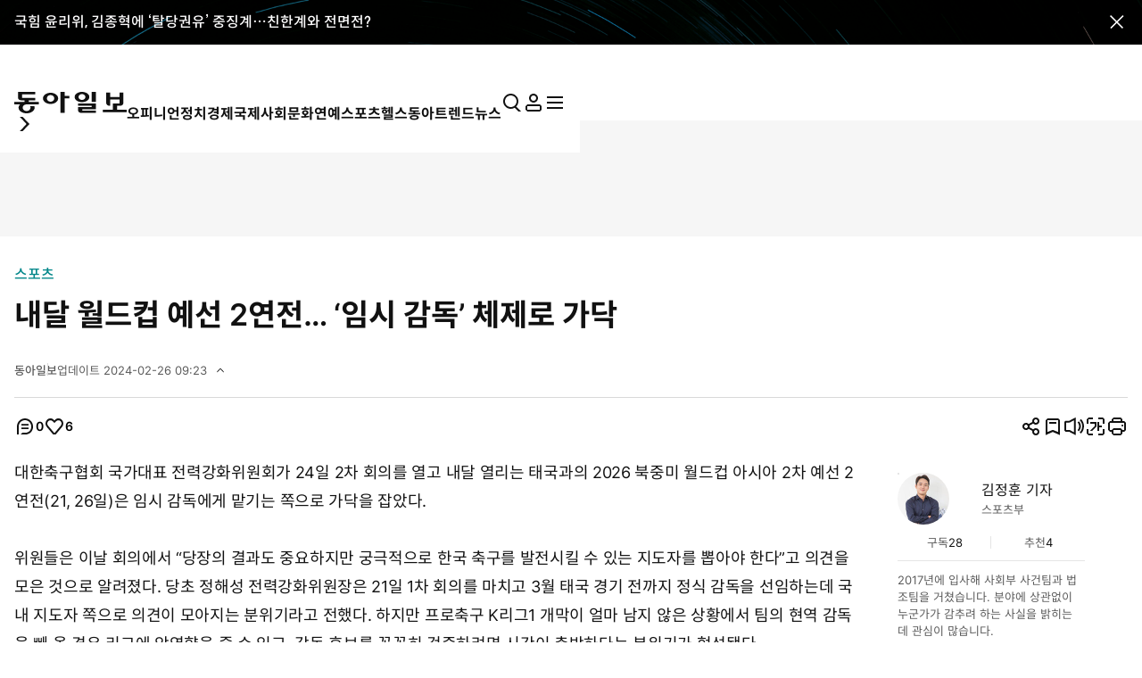

--- FILE ---
content_type: text/html; charset=UTF-8
request_url: https://spintop.donga.com/comment?jsoncallback=jQuery370012240640401149849_1769419761680&m=pickbest&l=10&p=1&p3=news.donga.com&p4=123687523&p6=https%3A%2F%2Fwww.donga.com%2Fnews%2FSports%2Farticle%2Fall%2F20240226%2F123687523%2F1&p7=%EB%82%B4%EB%8B%AC%20%EC%9B%94%EB%93%9C%EC%BB%B5%20%EC%98%88%EC%84%A0%202%EC%97%B0%EC%A0%84%E2%80%A6%20%E2%80%98%EC%9E%84%EC%8B%9C%20%EA%B0%90%EB%8F%85%E2%80%99%20%EC%B2%B4%EC%A0%9C%EB%A1%9C%20%EA%B0%80%EB%8B%A5&p8=&s=pick&_=1769419761681
body_size: 223
content:
jQuery370012240640401149849_1769419761680( '' ); 

--- FILE ---
content_type: text/html; charset=UTF-8
request_url: https://spintop.donga.com/comment?jsoncallback=jQuery370012240640401149849_1769419761682&m=count&p3=news.donga.com&p4=123687523&_=1769419761683
body_size: 224
content:
jQuery370012240640401149849_1769419761682( '0' ); 

--- FILE ---
content_type: text/html; charset=UTF-8
request_url: https://spintop.donga.com/comment?jsoncallback=jQuery370012240640401149849_1769419761684&m=newsinfo&p3=news.donga.com&p4=123687523&_=1769419761685
body_size: 488
content:
jQuery370012240640401149849_1769419761684( '{\"HEAD\":{\"STATUS\":\"ok\",\"SITE\":\"news.donga.com\",\"NEWSID\":\"123687523\"},\"DATA\":{\"site\":\"news.donga.com\",\"newsid\":\"123687523\",\"title\":\"\\ub0b4\\ub2ec \\uc6d4\\ub4dc\\ucef5 \\uc608\\uc120 2\\uc5f0\\uc804\\u2026 \\u2018\\uc784\\uc2dc \\uac10\\ub3c5\\u2019 \\uccb4\\uc81c\\ub85c \\uac00\\ub2e5\",\"url\":\"https:\\/\\/www.donga.com\\/news\\/Sports\\/article\\/all\\/20240226\\/123687523\\/1\",\"image\":\"\",\"ref0\":1,\"ref1\":0,\"ref2\":0,\"ref3\":0,\"ref4\":2,\"ref5\":0,\"ref6\":3,\"ref7\":0}}' ); 

--- FILE ---
content_type: text/html; charset=UTF-8
request_url: https://spintop.donga.com/comment?jsoncallback=jQuery370012240640401149849_1769419761686&m=formpicklist&l=10&p=1&p3=news.donga.com&p4=123687523&p6=https%3A%2F%2Fwww.donga.com%2Fnews%2FSports%2Farticle%2Fall%2F20240226%2F123687523%2F1&p7=%EB%82%B4%EB%8B%AC%20%EC%9B%94%EB%93%9C%EC%BB%B5%20%EC%98%88%EC%84%A0%202%EC%97%B0%EC%A0%84%E2%80%A6%20%E2%80%98%EC%9E%84%EC%8B%9C%20%EA%B0%90%EB%8F%85%E2%80%99%20%EC%B2%B4%EC%A0%9C%EB%A1%9C%20%EA%B0%80%EB%8B%A5&p8=&s=date&_=1769419761687
body_size: 1990
content:
jQuery370012240640401149849_1769419761686( '<form method=\'post\' id=\'spinTopLayerWriteForm\' action=\'https://spintop.donga.com/comment\'  onSubmit=\'return _spinTopSubmit();\'><input type=\'hidden\' id=\'spinTopM\' name=\'m\' value=\'insert\'><input type=\'hidden\' name=\'p3\' id=\'spinTopP3\' value=\'news.donga.com\'><input type=\'hidden\' name=\'p4\' id=\'spinTopP4\' value=\'123687523\'><input type=\'hidden\' name=\'p6\' id=\'spinTopP6\' value=\'https://www.donga.com/news/Sports/article/all/20240226/123687523/1\'><input type=\'hidden\' name=\'p7\' id=\'spinTopP7\' value=\'내달 월드컵 예선 2연전… ‘임시 감독’ 체제로 가닥\'><input type=\'hidden\' name=\'p8\' id=\'spinTopP8\' value=\'\'><div id=\'comment_input\' class=\'box input_box\'><textarea name=\'p9\' id=\'spinTopP9\' onClick=\'javascript:_spinTopP9Focus();\' placeholder=\'댓글은 300자까지 입력하실 수 있으며&#10연속 등록은 2회까지 가능합니다.\'></textarea><p class=\'input_count contextsize\'><span id=\'contextsize\'>0</span>/300</p><button class=\'btn btn_s type_basic\' data-event_name=\"click_content_event\" data-ep_button_name=\"댓글 등록\" data-ep_button_area=\"댓글리스트\" data-ep_button_category=\"기사뷰\">등록</button></div><div class=\'modal_msg_box\'><p class=\'txt\'>내 맘에 쏙 드는 공감 댓글을 쓴 회원이 있다면? <br>닉네임 클릭하고 \'회원 추천’으로 응원해 주세요.</p></div>  <div id=\'modal_notice_pop\'><div class=\'pop_wrap\'><p class=\'tit\'>스팸성 댓글 게시 방지<p><p class=\'desc\'>텍스트 붙여넣기 기능은 사용하실 수 없습니다.</p><div class=\'btn_area\'><button class=\'confirm_btn btn_l btn type_basic\' type=\'button\'>확인</button></div><button class=\'close_btn\' type=\'button\'><span class=\'is_blind\'>닫기</span><i class=\'ic\'><svg><use href=\'#ic-close\'></use></svg></i></button></div></div><input type=\'hidden\' name=\'sigCurrent\' id=\'sigCurrent\' value=\'20260126182926\'><input type=\'hidden\' name=\'sigPos\' id=\'sigPos\' value=\'23\'><input type=\'hidden\' name=\'sigSize\' id=\'sigSize\' value=\'30\'><input type=\'hidden\' name=\'sigToken\' id=\'sigToken\' value=\'51a0f52ddabbe713a9fa0e1db11d83\'></form><script>$(\'#spinTopP9\').on(\'paste\', function() { $(\'#modal_notice_pop\').addClass(\'active\'); return false; });  $(\'#modal_notice_pop .close_btn\').on(\'click\', function () { $(\'#modal_notice_pop\').removeClass(\'active\');return false; }); $(\'#modal_notice_pop .confirm_btn\').on(\'click\', function () { $(\'#modal_notice_pop\').removeClass(\'active\');return false; });</script><nav class=\'list_order_tab\'><ul class=\'tab_list_wrap\' role=\'tablist\'><li class=\'tab_list_node is_active\' role=\'presentation\' data-sort=\'date\'><button role=\'tab\' aria-selected=\'true\' onClick=\'javascript:return _spinTopSetListSort(0);\' data-event_name=\"click_content_event\" data-ep_button_name=\"최신순\" data-ep_button_area=\"댓글리스트\" data-ep_button_category=\"기사뷰\">최신순</button></li><li class=\'tab_list_node\' role=\'presentation\' data-sort=\'agree\'><button role=\'tab\' onClick=\'javascript:return _spinTopSetListSort(1);\' data-event_name=\"click_content_event\" data-ep_button_name=\"추천순\" data-ep_button_area=\"댓글리스트\" data-ep_button_category=\"기사뷰\">추천순</button></li><li class=\'tab_list_node\' role=\'presentation\' data-sort=\'disagree\'><button role=\'tab\' onClick=\'javascript:return _spinTopSetListSort(2);\' data-event_name=\"click_content_event\" data-ep_button_name=\"비추천순\" data-ep_button_area=\"댓글리스트\" data-ep_button_category=\"기사뷰\">비추천순</button></li></ul></nav><ul class=\'comment_list\' id=\'spinTopLayerCommentList\'    data-total=\'1\'    data-p=\'1\'    data-l=\'10 \'   data-sort=\'date\' ><li><article class=\'comment_item\' data-seq=\'1\' id=\'comment_9891163\'><header class=\'comment_head\'><button class=\'name\' data-user onclick=\"javascript: userReplyPopup(\'donga.com\', \'bda81c4c119a35bc6b98c509fac06565f6e0c60114e036fde05c3cedaabed75c\', \'바소리\', \'\');\" data-event_name=\"click_content_event\" data-ep_button_name=\"댓글작성자\" data-ep_button_area=\"댓글리스트\" data-ep_button_category=\"기사뷰\"><i class=\'ic level\'><svg><use href=\'#ic-level-bronze\'></use></svg></i><strong class=\'nicknameArea\'>바소리</strong></button><p class=\'createdate\'>2024-02-26 03:28:32</p></header><div class=\'comment_body\'><p class=\'comment\'>삭제된 댓글입니다.</p></div><footer class=\'comment_foot\'><button class=\'btn_comment\' data-target=\'modalComment\' onClick=\'javascript:return _spinTopWriteReplyOn(\"news.donga.com\", \"123687523\", \"9891163\", 0);\'><dl><dt>답글</dt><dd id=\'spinTopReplyCnt_9891163\' class=\'spinTopReplyCnt_9891163\'>0<span class=\'is_blind\'>개</span></dd></dl></button></footer></article><div class=\'etc\' id=\'spinTopList_9891163\' style=\'display:none;\'></li></div></div></ul>' ); 

--- FILE ---
content_type: text/html; charset=UTF-8
request_url: https://www.donga.com/news/getActionInfo
body_size: 80
content:
{"emotion":{"20240226\/123687523":"6"}}

--- FILE ---
content_type: text/html; charset=UTF-8
request_url: https://www.donga.com/news/getFavoriteInfo
body_size: 201
content:
{"HEAD":{"STATUS":"ok"},"DATA":{"gudok":{"hun@donga.com":"28","70040100000001":"1,011","70030000000935":"777","70010000001020":"691","70020000000285":"508","70030000000864":"126","70000000000606":"133","70030000000829":"46","70070000000891":"188","70060000000039":"14","70010000001071":"5","70010000001072":"32","70040100000085":"5"}}}

--- FILE ---
content_type: text/html; charset=UTF-8
request_url: https://www.donga.com/news/getFavoriteInfo
body_size: 101
content:
{"HEAD":{"STATUS":"ok"},"DATA":{"reporter":{"hun@donga.com":"4"}}}

--- FILE ---
content_type: text/html; charset=utf-8
request_url: https://www.google.com/recaptcha/api2/aframe
body_size: 268
content:
<!DOCTYPE HTML><html><head><meta http-equiv="content-type" content="text/html; charset=UTF-8"></head><body><script nonce="1ki6ZBuo2HBrwA-LDKfjCA">/** Anti-fraud and anti-abuse applications only. See google.com/recaptcha */ try{var clients={'sodar':'https://pagead2.googlesyndication.com/pagead/sodar?'};window.addEventListener("message",function(a){try{if(a.source===window.parent){var b=JSON.parse(a.data);var c=clients[b['id']];if(c){var d=document.createElement('img');d.src=c+b['params']+'&rc='+(localStorage.getItem("rc::a")?sessionStorage.getItem("rc::b"):"");window.document.body.appendChild(d);sessionStorage.setItem("rc::e",parseInt(sessionStorage.getItem("rc::e")||0)+1);localStorage.setItem("rc::h",'1769419772518');}}}catch(b){}});window.parent.postMessage("_grecaptcha_ready", "*");}catch(b){}</script></body></html>

--- FILE ---
content_type: application/javascript; charset=utf-8
request_url: https://fundingchoicesmessages.google.com/f/AGSKWxUZiMz3v1UzI5LSD--gQsRYvP5Z40iFJDXNipkYz1qgLngBg_nAZOFi2IcNEUgFsW4o6idLXSQ0nSbUp2JEdC2Q1YaRkzcwh2omaFJZI_DAwGcUp3muxt5xp3CpyS_JTOJyGJlEGtWuXaxl7ffy9tfeEFzM2iovQ-eTK36wsSaWCJjE8f3XiGQ0I9-R/_/images.ads.-adspace./ads-300-/davad_ad_/Leaderboard-Ads-
body_size: -1289
content:
window['9c5c4175-b5ba-4ddc-9e34-4445d9be30a5'] = true;

--- FILE ---
content_type: application/x-javascript
request_url: https://yellow.contentsfeed.com/RealMedia/ads/adstream_jx.ads/www.donga.com/main@x95
body_size: 481
content:
document.write ('<a href="//yellow.contentsfeed.com/RealMedia/ads/click_lx.ads/www.donga.com/main/L18/1105639571/x95/donga/trafficchecking_191018/trafficchecking_191018.html/4134415a2f6d6c334d2f4d4141636b6a" target="_blank" >\n');
document.write ('<img src="https://image.donga.com/adma/donga/191018_trafficchecking_dot.gif" alt="" border="0"></a>\n');
document.write ('\n');


--- FILE ---
content_type: application/javascript; charset=utf-8
request_url: https://fundingchoicesmessages.google.com/f/AGSKWxUAM8hN-zTKsn92Bslyd_-dTDQe6FfB0lk1yOXRskG3F2vxeN_egf7rzpu7eOk9zQgbft4VtPYHvfdNgZcSESx0fV2nwcr9yq2CbwCM3WjqjGahxxL72Nlr4lGiFA6YNLeBq9Mu2w==?fccs=W251bGwsbnVsbCxudWxsLG51bGwsbnVsbCxudWxsLFsxNzY5NDE5NzY2LDkwMjAwMDAwMF0sbnVsbCxudWxsLG51bGwsW251bGwsWzddXSwiaHR0cHM6Ly93d3cuZG9uZ2EuY29tL25ld3MvYXJ0aWNsZS9hbGwvMjAyNDAyMjYvMTIzNjg3NTIzLzEiLG51bGwsW1s4LCJrNjFQQmptazZPMCJdLFs5LCJlbi1VUyJdLFsxOSwiMiJdLFsxNywiWzBdIl0sWzI0LCIiXSxbMjksImZhbHNlIl1dXQ
body_size: -218
content:
if (typeof __googlefc.fcKernelManager.run === 'function') {"use strict";this.default_ContributorServingResponseClientJs=this.default_ContributorServingResponseClientJs||{};(function(_){var window=this;
try{
var QH=function(a){this.A=_.t(a)};_.u(QH,_.J);var RH=_.ed(QH);var SH=function(a,b,c){this.B=a;this.params=b;this.j=c;this.l=_.F(this.params,4);this.o=new _.dh(this.B.document,_.O(this.params,3),new _.Qg(_.Qk(this.j)))};SH.prototype.run=function(){if(_.P(this.params,10)){var a=this.o;var b=_.eh(a);b=_.Od(b,4);_.ih(a,b)}a=_.Rk(this.j)?_.be(_.Rk(this.j)):new _.de;_.ee(a,9);_.F(a,4)!==1&&_.G(a,4,this.l===2||this.l===3?1:2);_.Fg(this.params,5)&&(b=_.O(this.params,5),_.hg(a,6,b));return a};var TH=function(){};TH.prototype.run=function(a,b){var c,d;return _.v(function(e){c=RH(b);d=(new SH(a,c,_.A(c,_.Pk,2))).run();return e.return({ia:_.L(d)})})};_.Tk(8,new TH);
}catch(e){_._DumpException(e)}
}).call(this,this.default_ContributorServingResponseClientJs);
// Google Inc.

//# sourceURL=/_/mss/boq-content-ads-contributor/_/js/k=boq-content-ads-contributor.ContributorServingResponseClientJs.en_US.k61PBjmk6O0.es5.O/d=1/exm=kernel_loader,loader_js_executable/ed=1/rs=AJlcJMztj-kAdg6DB63MlSG3pP52LjSptg/m=web_iab_tcf_v2_signal_executable
__googlefc.fcKernelManager.run('\x5b\x5b\x5b8,\x22\x5bnull,\x5b\x5bnull,null,null,\\\x22https:\/\/fundingchoicesmessages.google.com\/f\/AGSKWxWtpHohUEjvaXeQFeNQJrkdwSYe0D7SDDvrtpv6oflNGngKjihWTFY81SnLwLqcOOYMyah0fDzu-8k0OgFoF192E6EUh5ZkG_Sihz9-M7WVA5mRb_VWfPRyiQxPpC6g9nH9r0rDgQ\\\\u003d\\\\u003d\\\x22\x5d,null,null,\x5bnull,null,null,\\\x22https:\/\/fundingchoicesmessages.google.com\/el\/AGSKWxXUhyce3Ag5BB37LAWQvHjE6Q-QD-EVvYWVhd9Xj2fgjcJ_ZWkzVETjbepe8c2SP50sGdwfpf9uWGUMIkc77iF3zV3G9jkxYXTOltKVYPfXIyaZyTHKo6do3-N2nHvwll5EGIc3og\\\\u003d\\\\u003d\\\x22\x5d,null,\x5bnull,\x5b7\x5d\x5d\x5d,\\\x22donga.com\\\x22,1,\\\x22en\\\x22,null,null,null,null,1\x5d\x22\x5d\x5d,\x5bnull,null,null,\x22https:\/\/fundingchoicesmessages.google.com\/f\/AGSKWxWeqDgyvFxXUp63h9AtI2uyTQebwdTmNdNl5AHDOlybfGwMSV1Pq0vUSXhK3UCTAnK-4aaGKDHt1w7GU9f2xa_OOAMHMSgvQJNt3O-G0K3djfxQ0_TlTpbZvHI3ckbMPzf9Oz8hxg\\u003d\\u003d\x22\x5d\x5d');}